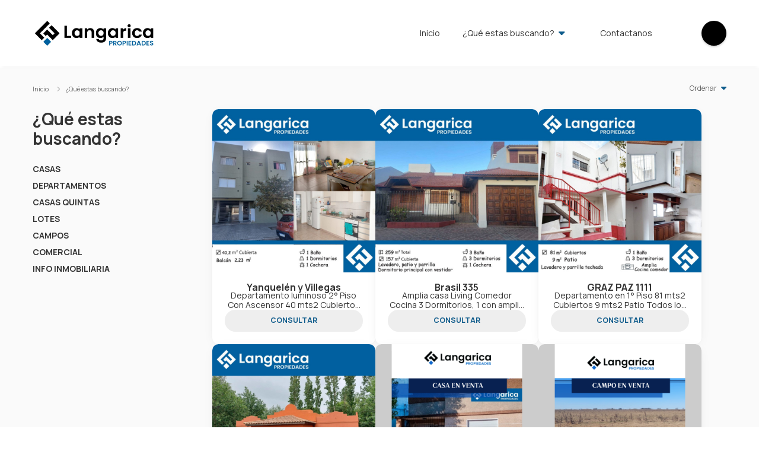

--- FILE ---
content_type: text/html; charset=UTF-8
request_url: https://langaricapropiedades.ar/catalogue/casas/padre-ghio-1002-junin-15351
body_size: 6849
content:
<!DOCTYPE html>
<html lang="es" dir="ltr">

<head>
    <meta charset="utf-8">
    <title>Langarica Propiedades</title>
    <meta name="description" content="">

    
    
    <link rel="shortcut icon" href="https://langaricapropiedades.ar/upload/2021/07/langarica/favicons/favicon-langarica-23115248.png">
    <link rel="apple-touch-icon" href="https://langaricapropiedades.ar/upload/2021/07/langarica/favicons/favicon-langarica-23115248.png">
    <link rel="icon" sizes="192x192" href="https://langaricapropiedades.ar/upload/2021/07/langarica/favicons/favicon-langarica-23115248.png">
    <meta name="viewport" content="width=device-width, initial-scale=1">

    <link href="https://langaricapropiedades.ar/assets/vendor/flexslider2/flexslider.css" rel="stylesheet" type="text/css">
    <link href="https://langaricapropiedades.ar/assets/templates/inmobiliarias/css/common.css?v=260115041906" rel="stylesheet" type="text/css" />
            <meta name="theme-color" content="#0e5b8b">
    
    <meta property="og:site_name" content="langarica" />
<meta property="og:type" content="article" />
<meta property="og:title" content="Langarica Propiedades" />
<meta property="og:description" content="" />
<meta property="og:url" content="https://langaricapropiedades.ar/catalogue/casas/padre-ghio-1002-junin-15351" />

    
    <style>
        :focus {
            box-shadow: 0 0 2px 0 #0e5b8b;
        }
        :root {
            --col-pri: #0e5b8b;
            --col-brand: #0e5b8b;
            --col-bg: #ffffff;
            --col-pri-contrast: #fff;
            --col-brand-contrast: #fff;
                            --col-bg-contrast: #000;
                    }
        .bt,
        .search button {
            background-color: #0e5b8b;
        }
        .bt:hover {
            background: #0e5b8b radial-gradient(circle, transparent 1%, #0e5b8b 1%) center/15000%;
        }
        .bt:active {
            background-color: #0e5b8b;
        }
        .bt.btB,
        .dd > a:after,
        .price,
        .main__profile p.dest,
        .footer p.colophon i {
            color: #0e5b8b;
        }
        .loading:after,
        .menu li.dd .productMenu .page > ul > li ul {
            border-color: #0e5b8b;
        }
        .productItem:hover h4 a,
        .productInfo p a,
        .footer p.colophon a {
            text-decoration-color: #0e5b8b;
        }

        body,
        body:before,
        body:after,
        .header,
        .menu li.dd .productMenu .page > ul > li ul:before,
        body .menu li.dd .productMenu {
            background: #ffffff;
        }
        @media (max-width: 959px) {
            body .search input:focus,
            body .search input:not(:placeholder-shown) {
                border-bottom-color: #eee;
                box-shadow: 0 0 0 1rem #ffffff;
            }
            body .menu,
            body .search input,
            body .search button {
                background: #ffffff;
            }
        }

        
        div.phpdebugbar {
            bottom: -5000px !important;
        }

        
    </style>

</head>

<body id="home">


<!--[if IE]>
<p class="browserupgrade">Por favor <strong>actualizá</strong> tu navegador haciendo click <a href="https://browsehappy.com/">acá</a>.</p>
<![endif]-->
<a class="visuallyhidden" href="#main" tabindex="0">Ir al contenido</a>

<header class="header">
    <div class="page">
        <h1 class="brand">
            <a href="https://langaricapropiedades.ar">
                                    <img src="https://langaricapropiedades.ar/upload/2021/07/langarica/logos/logo-langarica-23115248.png" alt="Langarica Propiedades">
                            </a>
        </h1>
        <button aria-label="menu" class="bt_menu"><i class="fas fa-bars"></i><span>Desplegar menú</span></button>
                    <form class="search" action="https://langaricapropiedades.ar/catalogue/search">
    <input type="text" placeholder="Buscar" name="q" value="">
    <button class="bt btI dosearch" type="submit"><i class="fas fa-search"></i><span>Buscar</span></button>
</form>                <nav class="menu" role="navigation" aria-label="Menu principal">
            <ul>
                <li><a href="https://langaricapropiedades.ar">Inicio</a></li>
                                                    <li class="dd">
    <a href="https://langaricapropiedades.ar/catalogue">¿Qué estas buscando?</a>
    <div class="productMenu ddChild">
        <div class="page">
            <ul>
                                    <li>
                        <a href="https://langaricapropiedades.ar/catalogue/casas">CASAS</a>
                                            </li>
                                    <li>
                        <a href="https://langaricapropiedades.ar/catalogue/departamentos">DEPARTAMENTOS</a>
                                            </li>
                                    <li>
                        <a href="https://langaricapropiedades.ar/catalogue/casas-quintas">CASAS QUINTAS</a>
                                            </li>
                                    <li>
                        <a href="https://langaricapropiedades.ar/catalogue/lotes">LOTES</a>
                                            </li>
                                    <li>
                        <a href="https://langaricapropiedades.ar/catalogue/campos">CAMPOS</a>
                                            </li>
                                    <li>
                        <a href="https://langaricapropiedades.ar/catalogue/comercial">COMERCIAL</a>
                                            </li>
                                    <li>
                        <a href="https://langaricapropiedades.ar/catalogue/info-inmobiliaria">INFO INMOBILIARIA</a>
                                            </li>
                                <li class="mobile">
                    <a href="https://langaricapropiedades.ar/catalogue">Ver todo</a>
                </li>
            </ul>
        </div>
    </div>
</li>                                                    <li><a href="https://langaricapropiedades.ar/contact" target="_blank"><i class="fab fa-whatsapp"></i> Contactanos</a></li>
                                                                    <li class="social"><a href="https://www.instagram.com/langaricapropiedades/" target="_blank"><i class="fab fa-instagram"></i><span> Instagram</span></a></li>
                                            </ul>
        </nav>
            </div>
</header>

    <nav aria-label="Breadcrumb" class="breadcrumbs">
        <div class="page">
            <ol>
                <li><a href="https://langaricapropiedades.ar">Inicio</a></li>
                <li><a href="https://langaricapropiedades.ar/catalogue">¿Qué estas buscando?</a></li>
                                                            </ol>
        </div>
    </nav>

    <main class="main main__cats" role="main">

        <div class="page">
            <div class="row">
                <aside class="productMenu col col3">
                                            <h3>¿Qué estas buscando?</h3>
                                                            <ul>
                                                    <li>
                                <a href="https://langaricapropiedades.ar/catalogue/casas">CASAS</a>
                            </li>
                                                    <li>
                                <a href="https://langaricapropiedades.ar/catalogue/departamentos">DEPARTAMENTOS</a>
                            </li>
                                                    <li>
                                <a href="https://langaricapropiedades.ar/catalogue/casas-quintas">CASAS QUINTAS</a>
                            </li>
                                                    <li>
                                <a href="https://langaricapropiedades.ar/catalogue/lotes">LOTES</a>
                            </li>
                                                    <li>
                                <a href="https://langaricapropiedades.ar/catalogue/campos">CAMPOS</a>
                            </li>
                                                    <li>
                                <a href="https://langaricapropiedades.ar/catalogue/comercial">COMERCIAL</a>
                            </li>
                                                    <li>
                                <a href="https://langaricapropiedades.ar/catalogue/info-inmobiliaria">INFO INMOBILIARIA</a>
                            </li>
                                            </ul>
                                            <ul>
                                                                                                                                                                                                                            </ul>
                                    </aside>

                <div class="mainContent col col9">

                    <div class="listOrder dd">
                        <a href="#">Ordenar</a>
                        <ul class="ddChild">
                            <li><a href="https://langaricapropiedades.ar/catalogue?sort=name_az">Por nombre A-Z</a></li>
                            <li><a href="https://langaricapropiedades.ar/catalogue?sort=name_za">Por nombre Z-A</a></li>
                            <li><a href="https://langaricapropiedades.ar/catalogue?sort=price_down">Mayor precio</a></li>
                            <li><a href="https://langaricapropiedades.ar/catalogue?sort=price_up">Menor precio</a></li>
                        </ul>
                    </div>

                    <div class="productList row">
                                                <div class="col">
                            <div class="productItem product">
    <picture>
        <a href="https://langaricapropiedades.ar/catalogue/departamentos/yanquelen-y-villegas-14583">
                        <img src="https://langaricapropiedades.ar/images/cache/tpt700x700/2023/03/langarica/entities/portada-copia-30114701.jpg" loading="lazy">
                                </a>
    </picture>
    <h4><a href="https://langaricapropiedades.ar/catalogue/departamentos/yanquelen-y-villegas-14583">Yanquelén y Villegas</a></h4>
         
        <p><a href="https://langaricapropiedades.ar/catalogue/departamentos/yanquelen-y-villegas-14583">Departamento luminoso
2° Piso
Con Ascensor
40 mts2  Cubiertos
Cochera

Amplia Cocina-comedor con balcón
Habitación
Baño
Cochera</a></p>
            <a href="https://langaricapropiedades.ar/catalogue/departamentos/yanquelen-y-villegas-14583" class="bt btB">Consultar</a>
</div>
                        </div>
                                                <div class="col">
                            <div class="productItem product">
    <picture>
        <a href="https://langaricapropiedades.ar/catalogue/casas/brasil-335-14661">
                        <img src="https://langaricapropiedades.ar/images/cache/tpt700x700/2023/04/langarica/entities/portada-brasil-335-18090814.jpg" loading="lazy">
                                </a>
    </picture>
    <h4><a href="https://langaricapropiedades.ar/catalogue/casas/brasil-335-14661">Brasil 335</a></h4>
         
        <p><a href="https://langaricapropiedades.ar/catalogue/casas/brasil-335-14661">Amplia casa 
Living
Comedor 
Cocina
3 Dormitorios, 1 con amplio vestidor.
3 baños
1 Cochera 
1 Patio delantero con entrada para auto.
Lavadero
Patio con parrilla.
Aire acondicionado y Calefacción central</a></p>
            <a href="https://langaricapropiedades.ar/catalogue/casas/brasil-335-14661" class="bt btB">Consultar</a>
</div>
                        </div>
                                                <div class="col">
                            <div class="productItem product">
    <picture>
        <a href="https://langaricapropiedades.ar/catalogue/casas/graz-paz-1111-14769">
                        <img src="https://langaricapropiedades.ar/images/cache/tpt700x700/2023/05/langarica/entities/portada2-08114109.jpg" loading="lazy">
                                </a>
    </picture>
    <h4><a href="https://langaricapropiedades.ar/catalogue/casas/graz-paz-1111-14769">GRAZ PAZ 1111</a></h4>
         
        <p><a href="https://langaricapropiedades.ar/catalogue/casas/graz-paz-1111-14769">Departamento en 1° Piso
81 mts2 Cubiertos
9 mts2 Patio
Todos los servicios

Amplia Cocina-comedor
3 dormitorios
1 Estar
1 Baño
Lavadero
Parrilla techada</a></p>
            <a href="https://langaricapropiedades.ar/catalogue/casas/graz-paz-1111-14769" class="bt btB">Consultar</a>
</div>
                        </div>
                                                <div class="col">
                            <div class="productItem product">
    <picture>
        <a href="https://langaricapropiedades.ar/catalogue/casas-quintas/quinta-cerrito-colorado-16054">
                        <img src="https://langaricapropiedades.ar/images/cache/tpt700x700/2023/12/langarica/entities/plantilla-portada-cerrito-07103104.jpg" loading="lazy">
                                </a>
    </picture>
    <h4><a href="https://langaricapropiedades.ar/catalogue/casas-quintas/quinta-cerrito-colorado-16054">Quinta Cerrito Colorado</a></h4>
         
        <p><a href="https://langaricapropiedades.ar/catalogue/casas-quintas/quinta-cerrito-colorado-16054">Casa Quinta Cerrito Colorado
Superficie   2300 mts2
100 mts2 Cubiertos
3 Dormitorios
Cocina
Comedor
Living
Baño completo con calefactor
Lavadero
Galería con parrilla
Amplio parque
Pileta 6x4 mts.</a></p>
            <a href="https://langaricapropiedades.ar/catalogue/casas-quintas/quinta-cerrito-colorado-16054" class="bt btB">Consultar</a>
</div>
                        </div>
                                                <div class="col">
                            <div class="productItem product">
    <picture>
        <a href="https://langaricapropiedades.ar/catalogue/casas/garibaldi-194-junin-bs-as-16880">
                        <img src="https://langaricapropiedades.ar/images/cache/tpt700x700/2025/10/langarica/entities/copia-de-post-de-instagram-bienes-raices-minimalista-azul-14095750.png" loading="lazy">
                                </a>
    </picture>
    <h4><a href="https://langaricapropiedades.ar/catalogue/casas/garibaldi-194-junin-bs-as-16880">Garibaldi 194, Junín Bs. As.</a></h4>
         
        <p><a href="https://langaricapropiedades.ar/catalogue/casas/garibaldi-194-junin-bs-as-16880">Casa sobre calle Garibaldi casi Aparicio.
Living
Cocina-Comedor
2 Dormitorios
Escritorio
1 Baño
Lavadero
Depósito
Garage para 2 autos + 1.</a></p>
            <a href="https://langaricapropiedades.ar/catalogue/casas/garibaldi-194-junin-bs-as-16880" class="bt btB">Consultar</a>
</div>
                        </div>
                                                <div class="col">
                            <div class="productItem product">
    <picture>
        <a href="https://langaricapropiedades.ar/catalogue/campos/75-has-ganaderas-en-rafael-obligado-rojas-bsas-17713">
                        <img src="https://langaricapropiedades.ar/images/cache/tpt700x700/2025/10/langarica/entities/75-hec-rafael-14100428.png" loading="lazy">
                                </a>
    </picture>
    <h4><a href="https://langaricapropiedades.ar/catalogue/campos/75-has-ganaderas-en-rafael-obligado-rojas-bsas-17713">75 Has Ganaderas en Rafael Obligado (Rojas Bs.As.)</a></h4>
         
        <p><a href="https://langaricapropiedades.ar/catalogue/campos/75-has-ganaderas-en-rafael-obligado-rojas-bsas-17713">Hermoso Campo Ganadero a 2000 metros del pueblo. Posee molino, tanque australiano, corral y manga cepo. Alambrados en buenas condiciones. En la parte de atrás da al arroyo Saladillo de la Vuelta.</a></p>
            <a href="https://langaricapropiedades.ar/catalogue/campos/75-has-ganaderas-en-rafael-obligado-rojas-bsas-17713" class="bt btB">Consultar</a>
</div>
                        </div>
                                                <div class="col">
                            <div class="productItem product">
    <picture>
        <a href="https://langaricapropiedades.ar/catalogue/campos/73-has-agricolas-en-l-n-alem-17881">
                        <img src="https://langaricapropiedades.ar/images/cache/tpt700x700/2025/10/langarica/entities/73-hec-alem-14100528.png" loading="lazy">
                                </a>
    </picture>
    <h4><a href="https://langaricapropiedades.ar/catalogue/campos/73-has-agricolas-en-l-n-alem-17881">73 HAS Agrícolas en L. N. Alem</a></h4>
         
        <p><a href="https://langaricapropiedades.ar/catalogue/campos/73-has-agricolas-en-l-n-alem-17881">Campo agrícola de 73 Hectáreas. Zona entre Alem y Triunvirato. A 9 Km de ruta nac. 7 y provincial 50. Como mejoras presenta alambrado perimetral, un molino y tanque australiano.</a></p>
            <a href="https://langaricapropiedades.ar/catalogue/campos/73-has-agricolas-en-l-n-alem-17881" class="bt btB">Consultar</a>
</div>
                        </div>
                                                <div class="col">
                            <div class="productItem product">
    <picture>
        <a href="https://langaricapropiedades.ar/catalogue/casas/larrory-18119">
                        <img src="https://langaricapropiedades.ar/images/cache/tpt700x700/2024/09/langarica/entities/portada-09101551.jpg" loading="lazy">
                                </a>
    </picture>
    <h4><a href="https://langaricapropiedades.ar/catalogue/casas/larrory-18119">LARRORY</a></h4>
         
        <p><a href="https://langaricapropiedades.ar/catalogue/casas/larrory-18119">Casa ubicada en calle Larrory al 1400
Cuenta con
2 dormitorios
1 baño
Garage 
Galeria c/parrila
Lavadero</a></p>
            <a href="https://langaricapropiedades.ar/catalogue/casas/larrory-18119" class="bt btB">Consultar</a>
</div>
                        </div>
                                                <div class="col">
                            <div class="productItem product">
    <picture>
        <a href="https://langaricapropiedades.ar/catalogue/casas/arias-127-19393">
                        <img src="https://langaricapropiedades.ar/images/cache/tpt700x700/2025/02/langarica/entities/10-03092119.jpeg" loading="lazy">
                                </a>
    </picture>
    <h4><a href="https://langaricapropiedades.ar/catalogue/casas/arias-127-19393">Arias 127</a></h4>
         
        <p><a href="https://langaricapropiedades.ar/catalogue/casas/arias-127-19393">60 mts2 aprox.
2 dormitorios 
Living-comedor
Cocina
Patio cubierto con techo corredizo.
Patio descubierto con acceso a terraza propia</a></p>
            <a href="https://langaricapropiedades.ar/catalogue/casas/arias-127-19393" class="bt btB">Consultar</a>
</div>
                        </div>
                                                <div class="col">
                            <div class="productItem product">
    <picture>
        <a href="https://langaricapropiedades.ar/catalogue/casas/espana-82-entre-saenz-pena-y-gral-paz-19672">
                        <img src="https://langaricapropiedades.ar/images/cache/tpt700x700/2025/03/langarica/entities/portada-copia-27202759.jpg" loading="lazy">
                                </a>
    </picture>
    <h4><a href="https://langaricapropiedades.ar/catalogue/casas/espana-82-entre-saenz-pena-y-gral-paz-19672">España 82 (Entre Saenz Peña y Gral. Paz)</a></h4>
         
        <p><a href="https://langaricapropiedades.ar/catalogue/casas/espana-82-entre-saenz-pena-y-gral-paz-19672">Hermoso chalet de dos plantas. En lote de 9 x 43,3 m.
PB: Jardín al frente. Porch recibidor. Living, comedor y cocina. Baño completo. Habitación. Lavadero con baño. Garaje techado pasante.
PA: Habitación principal en suite con balcón galería. Habitación y baño completo. Ambas con balcón al patio.
Todas las habitaciones con placares embutidos y pisos de parquet de pinotea.
Amplio patio con jardín y piscina de 8 x 3 m.
Quincho con parrilla, mesada, bacha y cuarto de guardado.</a></p>
            <a href="https://langaricapropiedades.ar/catalogue/casas/espana-82-entre-saenz-pena-y-gral-paz-19672" class="bt btB">Consultar</a>
</div>
                        </div>
                                                <div class="col">
                            <div class="productItem product">
    <picture>
        <a href="https://langaricapropiedades.ar/catalogue/departamentos/quartz-canavesio-129-4to-piso-b-junin-bs-as-19740">
                        <img src="https://langaricapropiedades.ar/images/cache/tpt700x700/2025/09/langarica/entities/quartz-de-canavesio-22095615.png" loading="lazy">
                                </a>
    </picture>
    <h4><a href="https://langaricapropiedades.ar/catalogue/departamentos/quartz-canavesio-129-4to-piso-b-junin-bs-as-19740">Quartz Canavesio 129 4to piso B, Junin Bs. As.</a></h4>
                        <ul class="productItemAttrs">
                                                                                            </ul>
            <a href="https://langaricapropiedades.ar/catalogue/departamentos/quartz-canavesio-129-4to-piso-b-junin-bs-as-19740" class="bt btB">Consultar</a>
</div>
                        </div>
                                                <div class="col">
                            <div class="productItem product">
    <picture>
        <a href="https://langaricapropiedades.ar/catalogue/casas/doctor-calp-22-junin-bs-as-21384">
                        <img src="https://langaricapropiedades.ar/images/cache/tpt700x700/2025/10/langarica/entities/copia-de-copia-de-post-de-instagram-bienes-raices-minimalista-azul-14095649.png" loading="lazy">
                                </a>
    </picture>
    <h4><a href="https://langaricapropiedades.ar/catalogue/casas/doctor-calp-22-junin-bs-as-21384">Doctor Calp 22, Junin Bs. As.</a></h4>
         
        <p><a href="https://langaricapropiedades.ar/catalogue/casas/doctor-calp-22-junin-bs-as-21384">¡Propiedad ideal para vivir y generar renta! 🏡💼

Casa principal con excelente distribución:
✔️ 🛏️ 3 habitaciones amplias
✔️ 🍽️ Cocina
✔️    Comedor 
✔️ 🛋️ Living cómodo y luminoso
✔️ 🧺 Lavadero independiente
✔️ 🌿 Patio con espacio verde
✔️ 🔥 Parrilla para disfrutar en familia

Además, cuenta con 3 departamentos independientes, cada uno con:
✅ 🍳 Cocina-comedor
✅ 🛏️ 1 habitación
✅ 🚿 Baño completo
✅ 🌱 Minipatio privado

¡No te pierdas esta oportunidad única! 📩
Consultá hoy y recibí más info 📲 
2364723745</a></p>
            <a href="https://langaricapropiedades.ar/catalogue/casas/doctor-calp-22-junin-bs-as-21384" class="bt btB">Consultar</a>
</div>
                        </div>
                                                <div class="col">
                            <div class="productItem product">
    <picture>
        <a href="https://langaricapropiedades.ar/catalogue/departamentos/posadas-62-junin-bs-as-21549">
                        <img src="https://langaricapropiedades.ar/images/cache/tpt700x700/2025/10/langarica/entities/depto-migorance-14095315.png" loading="lazy">
                                </a>
    </picture>
    <h4><a href="https://langaricapropiedades.ar/catalogue/departamentos/posadas-62-junin-bs-as-21549">Posadas 62 Junin Bs As</a></h4>
         
        <p><a href="https://langaricapropiedades.ar/catalogue/departamentos/posadas-62-junin-bs-as-21549">🏠 Departamento en venta
🍳 Cocina
🍽️ Comedor
🛋️ Living
🛏️ 2 Habitaciones

💬 ¡Consultanos para más info!
📲 Langarica Propiedades</a></p>
            <a href="https://langaricapropiedades.ar/catalogue/departamentos/posadas-62-junin-bs-as-21549" class="bt btB">Consultar</a>
</div>
                        </div>
                                                <div class="col">
                            <div class="productItem product">
    <picture>
        <a href="https://langaricapropiedades.ar/catalogue/casas/b-mitre-374-junin-bs-a-21550">
                        <img src="https://langaricapropiedades.ar/images/cache/tpt700x700/2025/10/langarica/entities/casa-lombardi-14095356.png" loading="lazy">
                                </a>
    </picture>
    <h4><a href="https://langaricapropiedades.ar/catalogue/casas/b-mitre-374-junin-bs-a-21550">B. Mitre 374 Junin Bs A</a></h4>
         
        <p><a href="https://langaricapropiedades.ar/catalogue/casas/b-mitre-374-junin-bs-a-21550">🏡 Casa
🛁 3 Baños
🛏️ 3 Habitaciones
🍳 Cocina
🍽️ Comedor
🚗 Cochera

💬 ¡Consultanos para más info!
📲 Langarica Propiedades</a></p>
            <a href="https://langaricapropiedades.ar/catalogue/casas/b-mitre-374-junin-bs-a-21550" class="bt btB">Consultar</a>
</div>
                        </div>
                                                <div class="col">
                            <div class="productItem product">
    <picture>
        <a href="https://langaricapropiedades.ar/catalogue/casas/vte-lopez-y-planes-234-junin-bs-as-21582">
                        <img src="https://langaricapropiedades.ar/images/cache/tpt700x700/2025/10/langarica/entities/post-de-instagram-bienes-raices-minimalista-azul-14095430.png" loading="lazy">
                                </a>
    </picture>
    <h4><a href="https://langaricapropiedades.ar/catalogue/casas/vte-lopez-y-planes-234-junin-bs-as-21582">Vte. López y Planes 234, Junin Bs. As.</a></h4>
         
        <p><a href="https://langaricapropiedades.ar/catalogue/casas/vte-lopez-y-planes-234-junin-bs-as-21582">🏡✨ EN VENTA – Vte. López y Planes 234

Casa de 4 ambientes en excelente ubicación, ideal para quienes buscan comodidad y amplitud.

🔑 Características principales:

🛏️ 3 dormitorios luminosos

🚿 3 baños completos

🍴 Cocina amplia y funcional

🛋️ Living-comedor integrado

🌿 Patio con espacio verde

🍖 Quincho con parrilla y baño

📐 Medidas del terreno: 8,66 x 43,30 mts

Una propiedad con gran potencial, perfecta para disfrutar en familia y con amigos. 💫</a></p>
            <a href="https://langaricapropiedades.ar/catalogue/casas/vte-lopez-y-planes-234-junin-bs-as-21582" class="bt btB">Consultar</a>
</div>
                        </div>
                                                <div class="col">
                            <div class="productItem product">
    <picture>
        <a href="https://langaricapropiedades.ar/catalogue/casas/san-luis-125-junin-bs-as-21735">
                        <img src="https://langaricapropiedades.ar/images/cache/tpt700x700/2025/10/langarica/entities/san-luis-14100157.png" loading="lazy">
                                </a>
    </picture>
    <h4><a href="https://langaricapropiedades.ar/catalogue/casas/san-luis-125-junin-bs-as-21735">San Luis 125, Junin Bs. As.</a></h4>
         
        <p><a href="https://langaricapropiedades.ar/catalogue/casas/san-luis-125-junin-bs-as-21735">🏡 ¡Tu próximo hogar te espera!

🛏️ 3 habitaciones cómodas
🚿 1 baño completo
🍽️ Cocina y comedor integrados
🌳 Amplio patio ideal para disfrutar en familia y con amigos 🔥

💬 ¡Consultanos para más info!
📲 Langarica Propiedades

🔑 ¡No dejes pasar esta oportunidad!</a></p>
            <a href="https://langaricapropiedades.ar/catalogue/casas/san-luis-125-junin-bs-as-21735" class="bt btB">Consultar</a>
</div>
                        </div>
                                                <div class="col">
                            <div class="productItem product">
    <picture>
        <a href="https://langaricapropiedades.ar/catalogue/campos/75-has-lincoln-21736">
                        <img src="https://langaricapropiedades.ar/images/cache/tpt700x700/2025/10/langarica/entities/75-has-lincoln-14100440.png" loading="lazy">
                                </a>
    </picture>
    <h4><a href="https://langaricapropiedades.ar/catalogue/campos/75-has-lincoln-21736">75 HAS LINCOLN</a></h4>
         
        <p><a href="https://langaricapropiedades.ar/catalogue/campos/75-has-lincoln-21736">Hermoso campo agrícola de 75 HAS, Ubicado en Lincoln Buenos Aires, con alambrado perimetral</a></p>
            <a href="https://langaricapropiedades.ar/catalogue/campos/75-has-lincoln-21736" class="bt btB">Consultar</a>
</div>
                        </div>
                                                <div class="col">
                            <div class="productItem product">
    <picture>
        <a href="https://langaricapropiedades.ar/catalogue/lotes/lote-en-venta-21737">
                        <img src="https://langaricapropiedades.ar/images/cache/tpt700x700/2025/09/langarica/entities/copia-de-75-has-lincoln-20102922.png" loading="lazy">
                                </a>
    </picture>
    <h4><a href="https://langaricapropiedades.ar/catalogue/lotes/lote-en-venta-21737">Lote en venta</a></h4>
         
        <p><a href="https://langaricapropiedades.ar/catalogue/lotes/lote-en-venta-21737">📍 Lote en Venta

📐 Medidas: 45 x 27,5 mts (1.237,5 m² totales)
🏡 Ideal para construir la casa de tus sueños
💼 Excelente opción para inversión o emprendimiento
🌳 Amplio espacio y gran versatilidad

✨ ¡No te pierdas esta oportunidad única!

📩 Consultanos para más información
📲 Langarica Propiedades</a></p>
            <a href="https://langaricapropiedades.ar/catalogue/lotes/lote-en-venta-21737" class="bt btB">Consultar</a>
</div>
                        </div>
                                                <div class="col">
                            <div class="productItem product">
    <picture>
        <a href="https://langaricapropiedades.ar/catalogue/campos/100-has-junin-buenos-aires-21741">
                        <img src="https://langaricapropiedades.ar/images/cache/tpt700x700/2025/10/langarica/entities/100-hec-junin-14100454.png" loading="lazy">
                                </a>
    </picture>
    <h4><a href="https://langaricapropiedades.ar/catalogue/campos/100-has-junin-buenos-aires-21741">100 HAS JUNIN BUENOS AIRES</a></h4>
         
        <p><a href="https://langaricapropiedades.ar/catalogue/campos/100-has-junin-buenos-aires-21741">🌾 Campo Agrícola en Venta – 100 Has. 🌾

📍 Ubicación estratégica
🛡️ Alambrado perimetral en excelente estado
🚜 Zona ideal para producción agrícola
🛣️ Accesos cómodos y prácticos

💡 Oportunidad única para inversión o explotación agropecuaria.

📲 ¡Consultanos para más info!

#CampoEnVenta #InversiónAgro #OportunidadProductiva #AgroNegocios #Campo</a></p>
            <a href="https://langaricapropiedades.ar/catalogue/campos/100-has-junin-buenos-aires-21741" class="bt btB">Consultar</a>
</div>
                        </div>
                                                <div class="col">
                            <div class="productItem product">
    <picture>
        <a href="https://langaricapropiedades.ar/catalogue/casas/alem-571-junin-bs-as-21898">
                        <img src="https://langaricapropiedades.ar/images/cache/tpt700x700/2025/10/langarica/entities/casa-victor-04120426.png" loading="lazy">
                                </a>
    </picture>
    <h4><a href="https://langaricapropiedades.ar/catalogue/casas/alem-571-junin-bs-as-21898">Alem 571, Junin Bs. As.</a></h4>
         
        <p><a href="https://langaricapropiedades.ar/catalogue/casas/alem-571-junin-bs-as-21898">🏡 Casa en Venta

✨ Hermosa propiedad con excelente distribución:
🛏️ 3 habitaciones
🛁 2 baños
🛋️ Amplio living comedor
🌿 Patio pequeño ideal para disfrutar al aire libre
🚗 Garage cómodo

📍 ¡Una oportunidad ideal para quienes buscan confort y funcionalidad en un mismo lugar!
📲 Consultanos para más información

#CasaEnVenta #Oportunidad #LangaricaPropiedades #Inmobiliaria #HogarIdeal #TuNuevoHogar #VentaDeCasas #Propiedades #InversionInmobiliaria #CasaPropia #TuLugarEnElMundo #Vivienda #Confort #CalidadDeVida #Junin #BuenosAires</a></p>
            <a href="https://langaricapropiedades.ar/catalogue/casas/alem-571-junin-bs-as-21898" class="bt btB">Consultar</a>
</div>
                        </div>
                                            </div>

                    <nav>
        <ul class="pagination">
            
                            <li class="disabled" aria-disabled="true" aria-label="&laquo; Anterior">
                    <span aria-hidden="true">&lsaquo;</span>
                </li>
            
            
                            
                
                
                                                                                        <li class="active" aria-current="page"><span>1</span></li>
                                                                                                <li><a href="https://langaricapropiedades.ar/catalogue/casas/padre-ghio-1002-junin-15351?page=2">2</a></li>
                                                                                                <li><a href="https://langaricapropiedades.ar/catalogue/casas/padre-ghio-1002-junin-15351?page=3">3</a></li>
                                                                        
            
                            <li>
                    <a href="https://langaricapropiedades.ar/catalogue/casas/padre-ghio-1002-junin-15351?page=2" rel="next" aria-label="Siguiente &raquo;">&rsaquo;</a>
                </li>
                    </ul>
    </nav>


                </div>

            </div>
        </div>

        
    </main>


<footer class="footer">
    <div class="page">
        <div class="row">
            <div class="col col2">
                <div class="brand">
                    <a href="https://langaricapropiedades.ar">
                                                    <img src="https://langaricapropiedades.ar/upload/2021/07/langarica/logos/logo-langarica-23115248.png" alt="Langarica Propiedades">
                                            </a>
                </div>
            </div>
            <div class="col col4">
                <p><a href="https://langaricapropiedades.ar">Inicio</a></p>
                                                <p><a href="https://langaricapropiedades.ar/contact" target="_blank"><i class="fab fa-whatsapp"></i> Contactanos</a></p>
                                                    <p class="i_place">Brasil 340 - Junín - Pcia. de Bs. As.</p>
                                                    <p class="i_tel">+54 9 2364 723745</p>
                                                    <p class="i_mail"><a href="/cdn-cgi/l/email-protection#8ee2efe0e9effce7edeffefce1fee7ebeaefeaebfdcee9e3efe7e2a0ede1e3"><span class="__cf_email__" data-cfemail="81ede0efe6e0f3e8e2e0f1f3eef1e8e4e5e0e5e4f2c1e6ece0e8edafe2eeec">[email&#160;protected]</span></a></p>
                                <p><a href="https://langaricapropiedades.ar/privacy-policy">Política de privacidad</a></p>
            </div>
            <div class="col col4">
                <h6><a href="https://langaricapropiedades.ar/catalogue">¿Qué estas buscando?</a></h6>
                <ul class="">
                                        <li><a href="https://langaricapropiedades.ar/catalogue/casas">CASAS</a></li>
                                        <li><a href="https://langaricapropiedades.ar/catalogue/departamentos">DEPARTAMENTOS</a></li>
                                        <li><a href="https://langaricapropiedades.ar/catalogue/casas-quintas">CASAS QUINTAS</a></li>
                                        <li><a href="https://langaricapropiedades.ar/catalogue/lotes">LOTES</a></li>
                                        <li><a href="https://langaricapropiedades.ar/catalogue/campos">CAMPOS</a></li>
                                        <li><a href="https://langaricapropiedades.ar/catalogue/comercial">COMERCIAL</a></li>
                                        <li><a href="https://langaricapropiedades.ar/catalogue/info-inmobiliaria">INFO INMOBILIARIA</a></li>
                                    </ul>
            </div>
            <div class="col col2">
                <ul class="social">
                                                                <li><a href="https://www.instagram.com/langaricapropiedades/" target="_blank"><i class="fab fa-instagram"></i><span>Instagram</span></a></li>
                                                                                    <li><a href="https://langaricapropiedades.ar/contact" target="_blank"><i class="fab fa-whatsapp"></i> <span>Whatsapp</span></a></li>
                                    </ul>
                            </div>
        </div>
        <p class="colophon">
            &copy; 2026 Todos los derechos reservados / Hecho con <a href="https://tiendasi.ar" target="_blank">Tiendasí</a> <i class="fas fa-smile-wink"></i>.
        </p>
    </div>
</footer>

<a href="#" id="bt_top" class="bt btI"><i class="fas fa-chevron-up"></i><span>Subir</span></a>

<div id="modalWrapper" class="overlay"></div>
<div id="dialogWrapper" class="overlay"></div>
<div id="alertWrapper" class="overlay"></div>
<div id="toast"></div>
<div id="loading"></div>

<link rel="stylesheet" href="https://cdnjs.cloudflare.com/ajax/libs/font-awesome/7.0.0/css/all.min.css">

<script data-cfasync="false" src="/cdn-cgi/scripts/5c5dd728/cloudflare-static/email-decode.min.js"></script><script type="text/javascript" src="https://langaricapropiedades.ar/assets/vendor/jquery/jquery.min.js"></script>
<script type="text/javascript" src="https://langaricapropiedades.ar/assets/vendor/flexslider2/jquery.flexslider-min.js"></script>
<script type="text/javascript" src="https://langaricapropiedades.ar/assets/templates/inmobiliarias/js/functions.js?v=260115041906"></script>


<script defer src="https://static.cloudflareinsights.com/beacon.min.js/vcd15cbe7772f49c399c6a5babf22c1241717689176015" integrity="sha512-ZpsOmlRQV6y907TI0dKBHq9Md29nnaEIPlkf84rnaERnq6zvWvPUqr2ft8M1aS28oN72PdrCzSjY4U6VaAw1EQ==" data-cf-beacon='{"version":"2024.11.0","token":"b2a64811aff843d98bf209dfaf7e2664","r":1,"server_timing":{"name":{"cfCacheStatus":true,"cfEdge":true,"cfExtPri":true,"cfL4":true,"cfOrigin":true,"cfSpeedBrain":true},"location_startswith":null}}' crossorigin="anonymous"></script>
</body>

</html>


--- FILE ---
content_type: text/css
request_url: https://langaricapropiedades.ar/assets/templates/inmobiliarias/css/common.css?v=260115041906
body_size: 8829
content:
/* v10 6/1/20 */

@charset "utf-8";

@import url('https://fonts.googleapis.com/css2?family=Manrope:wght@400;700&display=swap');

html, body, div, span, applet, object, iframe,
h1, h2, h3, h4, h5, h6, p, blockquote, pre,
a, abbr, acronym, address, big, cite, code,
del, dfn, em, font, img, ins, kbd, q, s, samp,
small, strike, strong, sub, sup, tt, var,
dl, dt, dd, ol, ul, li,		
fieldset, form, label, legend,
table, caption, tbody, tfoot, thead, tr, th, td,
input, textarea, select, button,
header, section, article, footer, aside, figure, figcaption {
	margin: 0;
	padding: 0;
	border: 0;
	outline: 0;
	font-weight: inherit;
	font-style: inherit;
	font-size: 100%;
	font-family: inherit;
	text-decoration:none;
	color:inherit;
	background-color:transparent;
	}
strong {
	font-weight: bold;
	}
:focus {
	outline:0;
	}
body{
	line-height: 1;
	}
ol, ul {
	list-style: none;
	}
table {
	border-collapse: separate;
	border-spacing: 0;
	}
caption, th, td {
	text-align: left;
	font-weight: normal;
	}
blockquote:before, blockquote:after, q:before, q:after {
	content: "";
	}
blockquote, q {
	quotes: "" "";
	}
del {
	text-decoration: none;
}
html {
	font-size: 62.5%;
	font-size: 100%;
    height: 100%;
    overflow: hidden;
}
@media (min-width: 960px) {	
	html {
		font-size: 87.5%;
	}
}

body {
	font-family: "Manrope", Helvetica, Arial, sans-serif;
	font-weight: 400;
	font-size:100%;
	line-height:1;
	color:#333;
	height:100%;
	background: #fff;
	overflow-x:hidden;
	overflow-y:scroll;
}
:focus {
	box-shadow: 0 0 2px 0 #000;
}

@media (min-width: 960px) {
	::-webkit-scrollbar {
	  width: 12px;
	}
	::-webkit-scrollbar-track {
	  background: #00000030;
	}
	::-webkit-scrollbar-thumb {
	  background: #00000040; 
	  border-radius: 2px;
	  box-shadow:inset 0 0 0 1px #00000010;
	}
	::-webkit-scrollbar-thumb:hover {
	  background: #00000070; 
	}
}

.visuallyhidden {
  border: 0;
  clip: rect(0 0 0 0);
  height: 1px;
  margin: -1px;
  overflow: hidden;
  padding: 0;
  position: absolute;
  width: 1px;
  white-space: nowrap; /* 1 */
}

.s_ac {
	text-align: center;
}
.s_ar {
	text-align: right;
}

.page {
	font-size: 1rem;
	padding: 0 2rem;
	max-width: 1170px;
	margin: 0 auto;
	clear:both;
}
.section {
	padding: 4rem 0;
}
.section:not(.bg) + .section:not(.bg) {
	padding-top: 0;
}
.section.bg {
}
.row {
	margin: 0 -1.5rem;
	font-size: 0;
	clear: both;
}
.row.rtl {
	direction: rtl;
}
.row + .row {
	margin-top: 2rem;
}
.page:after,
.row:after {
	content:'';
	display:table;
	width:100%;
	clear:both;
}
.col,
.gap {
	font-size: 1rem;
	box-sizing: border-box;
	padding: 0 1.5rem;
	min-height: 1px;
	text-align: left;
	direction: ltr!important;
}
.col > *:last-child {
	margin-bottom: 0!important;
}
@media (min-width: 960px) {
	.col,
	.gap {
		display: inline-block;
		vertical-align: top;
		margin-bottom: 2rem;
	}
	.col1 {width: 8.333%;}
	.col2 {width: 16.666%;}
	.col3 {width: 25%;}
	.col4 {width: 33.333%;}
	.col5 {width: 41.666%;}
	.col6 {width: 50%;}
	.col7 {width: 58.333%;}
	.col8 {width: 66.666%;}
	.col9 {width: 75%;}
	.col10 {width: 83.333%;}
	.col11 {width: 91.666%;}
	.col12 {width: 100%;}
}
@media (max-width: 959px) {
	.col + .col,
	.gap + .col {
		margin-top: 2rem;
	}
}
picture,
picture img {
	display: block;
}
svg {
	width: auto;
	height: auto;
}
svg,
img {
	max-width: 100%;
}
.bt,
.productItemAdd {
	display: inline-block;
	line-height: 3em;
	height: 3em;
	padding: 0 1.5em;
	background: #000;
	color: #fff;
	border-radius: 2em;
	cursor: pointer;
	font-weight: bold;
	text-transform: uppercase;
	position: relative;
	overflow: hidden;
	background-position: center;
  	transition: background .5s;
  	box-shadow: 0 .125rem .25rem 0 rgba(0,0,0,.2);
}
.productItemAdd {
	padding: 0 3.5rem;
	width: auto;
}
.productItemAdd a {
	position: absolute;
	left: .25rem;
	top: 0;
	width: 3rem;
	text-align: center;
}
.productItemAdd p {
	text-align: center;
	padding: 1rem .5rem;
}
.productItemAdd a:last-child {
	left: auto;
	right: .25rem;
}
.bt i {
	font-size: 1.1em;
	margin-right: .5em;
}
.bt + .bt {
	margin-left: 1rem;
}
.bt.btB {
	background: #eee;
	color: #000;
	box-shadow: none;
	transition: all 150ms cubic-bezier(.7,0,.3,1);
}
.btI {
	width: 3em;
	padding: 0;
	text-align: center;
}
.btI i {
	font-size: 1em;
	margin: 0;
}
.bt:focus {
	box-shadow: 0 .125rem .25rem 0 rgba(0,0,0,.2);
}
.bt:hover {
 	background: #000 radial-gradient(circle, transparent 1%, #000 1%) center/15000%;
}
.bt.btB:hover {
	color: #fff;
	box-shadow: 0 .125rem .25rem 0 rgba(0,0,0,.2);
}
.bt:active {
  background-color: #333;
  background-size: 100%;
  transition: background 0s;
}

a i {
	line-height: inherit!important;
}
i {
	font-weight: normal;
}
i + span {
	font-size: 0;
}

a i + span,
button i + span {
	display: none;
}
a i + span.tooltip,
button i + span.tooltip,
a.hint i + span {
	display: block;
	text-indent: 0;
}
a.hint i {
	font-size: 1.2rem;
	color: #aaa;
}
a {
	position: relative;
}
span.tooltip,
a.hint span {
	text-transform: none;
	font-weight: normal;
	line-height: 1;
	position: absolute;
	left: 50%;
	bottom: 100%;
	transform: translate(-50% , 50%);
	white-space: nowrap;
	padding: .5rem;
	border-radius: 3px;
	margin-bottom: .25rem;
	font-size: .8rem;
	color: #333;
	background: #fff;
	box-shadow: 0 1px 5px 0 rgba(0,0,0,.1), 0 2px 10px 0 rgba(0,0,0,.1), 0 3px 15px 0 rgba(0,0,0,.1);
	opacity: 0;
	visibility: hidden;
	transition: all 150ms cubic-bezier(.7,0,.3,1);
	text-indent: 0;
	z-index: 9999;
}
a.hint.alignToEnd span {
	left: auto;
	right: -1rem;
	transform: translateY(50%);
}
a.hint.bottomHint span {
	bottom: auto;
	top: 120%;
}
a.hint span {
	width: 200px;
	text-align: left;
	white-space: normal;
}
span.tooltip:after,
a.hint span:after {
	content: '';
	position: absolute;
	left: 50%;
	transform: translate(-50%);
	top: 100%;
	border: solid .5rem transparent;
	border-top-color: #fff;
}
a.hint.bottomHint span:after {
	bottom: 100%;
	top: auto;
	border-top-color: transparent;
	border-bottom-color: #fff;
}
a.hint.alignToEnd span:after {
	left: auto;
	right: .625rem;
}
a:hover span.tooltip,
a:focus span.tooltip,
i:hover span.tooltip,
i:focus span.tooltip,
*:hover > span.tooltip,
a.hint:hover span,
a.hint:focus span {
	transition-delay: 1s;
	transform: translate(-50% , 0);
	opacity: 1;
	visibility: visible;
}
a.hint.alignToEnd:hover span,
a.hint.alignToEnd:focus span {
	transform: translateY(0%);
}

#bt_top {
	position: fixed;
	right: 2rem;
	bottom: 2rem;
	z-index: 900;
}

h1, h2, h3 {
	letter-spacing: -.01em;
}
h1, h2, h3, h4, h5, h6, p, li {
	line-height: 1.2em;
}
h1 {
	font-size: 2.5rem;
	font-weight: bold;
}
h2 {
	font-size: 2.5rem;
}
h3 {
	font-size: 2rem;
	font-weight: bold;
}
h4 {
	font-weight: bold;
}
h6 {
	text-transform: uppercase;
	font-size: .75rem;
}

.price {
	letter-spacing: -.02em;
	word-spacing: -.02em;
}
.price p {
	font-size: inherit!important;
	display: inline-block;
}
.price p:before,
.price del:before {
	content: '$';
	font-weight: normal;
	font-size: .75em;
	position: relative;
	top: -1px;
	margin-right: .1em;
}
.price.usd p:before,
.price.usd del:before {
	content: 'U$S';
}
.price del {
	font-size: .75em;
	text-decoration: line-through;
	display: inline-block;
	margin-right: .5rem;
	font-weight: normal;
	color: #aaa;
}
.price del:before {
	font-size: 1em;
	top: auto;
}
.price small {
	font-size: .5em;
	line-height: 1;
	font-weight: normal;
	display: inline-block;
	transform: translateY(-70%);
	margin-left: .1em;
}

.form .field {
	margin-bottom: 1.5rem;
}
.form .field label {
	font-size: .875rem;
	text-transform: uppercase;
	color: #aaa;
	margin-bottom: .5rem;
	font-weight: bold;
	display: block;
	position: relative;
}
.form .field input,
.form .field select,
.form .field textarea {
	padding: 1rem;
	background: #fff;
	border-bottom: solid 1px rgba(0,0,0,.2);
	width: 100%;
	box-sizing: border-box;
}
.form label input[type="checkbox"],
.form label input[type="radio"] {
	position: absolute;
	width: 1rem;
	height: 1rem;
	left: 0;
	top: 0;
	opacity: 0;
}
.form label input[type="checkbox"] + i,
.form label input[type="radio"] + i {
	display: inline-block;
	width: 1rem;
	height: 1rem;
	box-sizing: border-box;
	margin-right: .4rem;
	vertical-align: top;
	position: relative;
	top: -1.5px;
	border: solid 2px #888;
	border-radius: .2rem;
	color: #fff;
	font-size: 0;
	transition: all 150ms cubic-bezier(.7,0,.3,1);
	text-align: center;
	line-height: .7rem;
	text-indent: 0;
}
.form label input[type="radio"] + i {
	border-radius: 2rem;
}
.form label input[type="checkbox"]:checked + i,
.form label input[type="radio"]:checked + i {
	background: #888;
	font-size: .7rem;
}
.form label input[type="radio"]:checked + i {
	font-size: 0;
}
.form label input[type="radio"]:checked + i:after {
	content: '';
	position: absolute;
	left: 50%;
	top: 50%;
	transform: translate(-50% , -50%);
	width: .5rem;
	height: .5rem;
	border-radius: 1rem;
	background: #888;
	box-shadow: 0 0 0 2px #fff;
}
.form .formMsg {
	font-size: .875rem;
	padding: .5rem;
	background: #ddd;
	border: solid 1px #bbb;
	border-radius: 2px;
	margin: .5rem 0;
}
.form .formMsg i {
	margin-right: .5em;
}
.form .bt + .formMsg {
	font-size: 1rem;
	margin-top: 1.5rem;
}


.sliderWrapper {
	position: relative;
}
.slider {
	font-size: 0;
}
.slide {
	font-size: 1rem;
	display: inline-block;
	vertical-align: top;
}
.flexslider {
	margin: 0;
	border: none;
}
.sliderPrev,
.sliderNext {
	font-size: .875rem;
	z-index: 9999;
}
.flex-direction-nav a:before,
.sliderPrev:before,
.sliderNext:before {
	content: "\f053";
	font-family: "Font Awesome 5 Free";
	font-weight: 900;
    -moz-osx-font-smoothing: grayscale;
    -webkit-font-smoothing: antialiased;
    display: inline-block;
    font-style: normal;
    font-variant: normal;
    text-rendering: auto;
    line-height: 1;
    display: inline-block;
    color: #fff;
	text-shadow: 0 0 3px rgba(0,0,0,.5);
}
.flex-direction-nav a.flex-next:before,
.sliderNext:before {
	content: "\f054";
}
.flexslider:hover .flex-direction-nav .flex-prev {
	left: 2rem;
}
.flexslider:hover .flex-direction-nav .flex-next {
	right: 2rem;
}
.flex-control-nav {
	bottom: 1rem;
	z-index: 100;
}
.flex-control-nav li {
	margin: 0 .25rem;
}
.flex-control-paging li a {
	width: .5rem;
	height: .5rem;
	border-radius: 1rem;
	background: #fff;
	border: solid 1px #fff;
	box-shadow: 0 0 3px 0 rgba(0,0,0,.5);
	opacity: .5;
}
.flex-control-paging li a.flex-active {
	opacity: 1;
}

.pagination {
	clear: both;
	margin-top: 1.25rem;
}
.pagination li {
	display: inline-block;
}
.pagination li + li {
	margin-left:.25rem;
}
.pagination li a,
.pagination li span {
	display: block;
	width: 2rem;
	height: 2rem;
	line-height: 2rem;
	text-align: center;
	border-radius: .25rem;
	color: #999;
	border: solid 1px transparent;
	transition: all 300ms cubic-bezier(.7,0,.3,1);
}
.pagination li a:hover {
	background: #eee;
	cursor: pointer;
	border-color: #111;
}
.pagination li.active span {
	color: #fff;
	background: #111;
}
.pagination li.disabled span {
	color: #ccc;
	cursor: default;
}

.banner {
	text-align: center;
}
.banner img {
	display: block;
	border-radius: .2rem;
	box-shadow: 0 2px 3px 0 rgba(0,0,0,.1);
}
.banner img + h3 {
	margin-top: 1.5rem;
}

.overlay {
	position: fixed;
	left: 0;
	top: 0;
	right: 0;
	bottom: 0;
	z-index: 9100;
	background: rgba(40,40,40,.5);
	opacity: 0;
	visibility: hidden;
	transition: all 150ms cubic-bezier(.7,0,.3,1);
}
#alertWrapper {
	z-index: 9200;
}
#modalWrapper.visible,
#alertWrapper.visible {
	opacity: 1;
	visibility: visible;
}
#modalWrapper > .bt_modalClose {
	position: absolute;
	left: 0;
	top: 0;
	right: 0;
	bottom: 0;
	z-index: 10;
}
.modal,
.alert {
	position: absolute;
	left: 50%;
	top: 45%;
	transition: transform 50ms ease;
	transform: scale(.5) translate(-50% , -50%);
	max-width: 50rem;
	z-index: 20;
	display: none;
	background: #fff;
	box-shadow: 0 1px 5px 0 rgba(0,0,0,.05), 0 2px 10px 0 rgba(0,0,0,.05), 0 3px 15px 0 rgba(0,0,0,.05);
	border-radius: .3rem;
	padding: 1rem;
}
#modalWrapper.visible .modal,
#alertWrapper.visible .alert {
	transform: scale(1) translate(-50% , -50%);
}
.modal {
	width: 90%;
}
.alert {
	max-width: 90%;
	padding: 3rem;
	background: #fff;
	border-radius: .5rem;
	text-align: center;
	display: block;
}
.modal .row {
	margin: 0 -1rem;
}
.modal .row .col {
	padding: 0 1rem;
}
.modal > .bt_modalClose {
	position: absolute;
	right: 0;
	top: -2.5rem;
	line-height: 2.5rem;
	width: 1.5rem;
	text-align: center;
	color: #eee;
	font-size: 1rem;
	display: block;
}
.modalHeader {
	padding: 1.5rem 2rem 1rem;
	border-radius: .5rem .5rem 0 0;
	position: relative;
	border-bottom: solid 1px #eee;
}
.modalContent {
	min-height: 30vh;
	max-height: 50vh;
	overflow-y: auto;
	overflow-x: hidden;
	padding: 1.5rem 2rem 1rem;
	box-sizing: border-box;
}
.modalFooter {
	text-align: right;
	padding: 1.5rem 2rem;
	min-height: 3rem;
	position: relative;
	background: #fff;
	border-radius: 0 0 .5rem .5rem;
	border-top: solid 1px rgba(0,0,0,.1);
}

.toast {
	position: fixed;
	left: 50%;
	top: -10rem;
	transform: translateX(-50%);
	opacity: 0;
	transition: all 250ms cubic-bezier(.7,0,.3,1);
	max-width: 30rem;
	z-index: 50;
	visibility: hidden;
	padding: 3rem;
	background: #fff;
	border-radius: .5rem;
	box-shadow: 0 .2rem 1rem 0 rgba(0,0,0,.2), 0 .5rem 2rem 0 rgba(0,0,0,.3);
}
.toast p {
	font-size: 1.4rem;
	text-align: center;
}
.success {
	border-top: solid 2px #30bf64;
}
.toast.visible {
	top: 4.5rem;
	opacity: 1;
	visibility: visible;
}

.loading {
	position: absolute;
	left: 0;
	top: 0;
	right: 0;
	bottom: 0;
	z-index: 500;
	background: rgba(255,255,255,.5);
	transition: all 50ms cubic-bezier(.7,0,.3,1);
	font-size: 0;
}
.loading:after {
	content: '';
	position: absolute;
	left: 50%;
	top: 50%;
	width: 3rem;
	height: 3rem;
	margin: -3rem 0 0 -3rem;
	border-radius: 8rem;
	border: solid 3px #000;
	animation: girar 1s infinite ease;
	clip: rect(0,2.75rem,2.75rem,0);
}
body > .loading {
	position: fixed;
	z-index: 999;
}
.col > .loading {
	left: 1.5rem;
	right: 1.5rem;
}
@keyframes girar {
	0% {transform: rotate(0deg);}
	100% {transform: rotate(360deg);}
}

.loader {
	display: inline-block;
	width: 1.5rem;
	height: 1.5rem;
	border-radius: 50%;
	border: 3px solid transparent;   /* borde transparente */
	border-top-color: #f93a9a;          /* sólo el top se ve */
	animation: girar 1s linear infinite;
}

@keyframes girar {
	0%   { transform: rotate(0deg); }
	100% { transform: rotate(360deg); }
}

.header {
	position: sticky;
	padding: 2rem 0 .5rem;
	margin-bottom: 1.5rem;
	left: 0;
	top: -5.5rem;
	right:0;
	z-index: 99999;
	background: #fff;
	transition: all 500ms ease;
	box-shadow: 0 0 0 0 var(--col-bg);
}
.header:hover {
	top: -1rem;
	box-shadow: 0 1rem 0 0 var(--col-bg);
}
body {
	position: relative;
}
body:before,
body:after {
	content: '';
	position: fixed;
	left: 0;
	top: 0;
	right: 0;
	height: 5rem;
	background:#fff;
	box-shadow: 0 2px 5px -3px rgba(0,0,0,.15);
	z-index: 980;
}
@media (min-width: 960px) {
	body:before {
		right: 12px;
	}
}
body:after {
	z-index: 990;
	height: 8rem;
	position: absolute;
}
.bgColor .header {
	color: #fff;
}
.header .brand {
	display: inline-block;
	height: 4rem;
	line-height: 4rem;
	max-width: 15rem;
	white-space: nowrap;
}
.header .brand a {
	display: block;
	height: 100%;
}
.header .brand img {
	max-height: 100%;
	width: auto;
	display: block;
	position: relative;
    top: 50%;
    transform: translateY(-50%);
}

.menu a {
	padding: .4rem 1rem;
	display: block;
	line-height: 1.2rem;
	border-radius: 1.2rem;
	transition: all 250ms cubic-bezier(.7,0,.3,1);
}
.menu > ul > li > a {
	white-space: nowrap;
}
.menu > ul > li a:hover {
	background: rgba(0,0,0,.1);
}
.dd > a:after {
	content: "\f0d7";
	font-family: "Font Awesome 5 Free";
	font-weight: 900;
    -moz-osx-font-smoothing: grayscale;
    -webkit-font-smoothing: antialiased;
    display: inline-block;
    font-style: normal;
    font-variant: normal;
    text-rendering: auto;
    line-height: 1;
    display: inline-block;
    margin-left: .5rem;
    color: #000;
}
.ddChild {
	opacity: 0;
	visibility: hidden;
	transform: translateY(-10%) scaleY(.75);
	transition: all 250ms cubic-bezier(.7,0,.3,1);
}
.dd:hover .ddChild {
	opacity: 1;
	transform: translateY(0%) scaleY(1);
	transform-origin: 50% 0;
	visibility: visible;
}

@media (min-width: 960px) {
	.bt_menu {
		display: none;
	}
	.menu {
		padding: 1rem 0;
		float: right;
	}
	.menu > ul > li {
		line-height: 2rem;
		display: inline-block;
		vertical-align: middle;
	}
	.menu > ul > li + li {
		margin-left: .5em;
	}
	.menu li.social {
		font-size: 1.5rem;
		margin-right: -.5rem;
	}
	.menu li.social a {
		display: block;
		padding: 0;
		width: 2rem;
		text-align: center;
	}
	.menu li.social a:hover {
		box-shadow: 0 0 0 .25rem rgba(0,0,0,.1);
	}
	.menu > ul > li:last-child {
		margin-right: 0!important;
	}
	.header > .page > .search {
		margin:.5rem 0 .5rem 2rem;
		float: right;
		height: 3rem;
		position: relative;
		padding-right: 3rem;
	}
	.header > .page > .search input {
		line-height: 2rem;
		padding: .5rem 0;
		margin-right: -3rem;
		width: 3rem;
		overflow-x: hidden;
		box-sizing: border-box;
		border-bottom: solid 1px transparent;
		transition: all 150ms cubic-bezier(.7,0,.3,1);
		position: relative;
		z-index: 10;
		cursor: pointer;
		font-size: 0;
	}
	.header > .page > .search:hover input,
	.header > .page > .search input:focus,
	.header > .page > .search input:not(:placeholder-shown) {
		width: 15rem;
		margin-right: 0;
		font-size: 1rem;
		border-bottom-color: #333;
		box-shadow: none;
		cursor: default;
	}
	.header > .page > .search button {
		width: 3rem;
		height: 3rem;
		line-height: 3rem;
		text-align: center;
		background: #000;
		border-radius: 3rem;
		color: #fff;
		position: absolute;
		z-index: 5;
		right: 0;
		top: 0;
	}
	.header > .page > .search input:focus + button {
		z-index: 15;
	}
	.menu li.dd .productMenu,
	.mega-menu li.dd .productMenu {
		margin-top: -2rem;
		padding: 4rem 0;
		position: absolute;
		width: 100vw;
		padding-right: 12px;
		box-sizing: border-box;
		left: 0;
		top: 100%;
		z-index: -1;
		background: #fff;
		box-shadow: 0 .5rem .5rem 0 rgba(0,0,0,.2), 0 1rem 1rem 0 rgba(0,0,0,.1);
	}
	.menu li.dd .productMenu a,
	.menu li.dd .productMenu span,
	.mega-menu li.dd .productMenu a,
	.mega-menu li.dd .productMenu span {
		font-size: .875rem;
		padding: .25rem 0;
		border-radius: 0;
		display: block;
		line-height: 1.75rem;
	}
	.menu li.dd .productMenu .page,
	.mega-menu li.dd .productMenu .page {
		font-size: 0;
		text-align: center;
	}
	.menu li.dd .productMenu .page > ul,
	.mega-menu li.dd .productMenu .page > ul {
		display: grid;
	  grid-template-columns: repeat(auto-fit, minmax(min(100%, calc(25% - 2.5rem)), 1fr));
	  gap: 2.5rem;
	  text-align: left;
	}
	.menu li.dd .productMenu .page > ul > li > a,
	.mega-menu li.dd .productMenu .page > ul > li > a {
		font-weight: bold;
		font-size: 1rem;
		padding-top: .75rem;
		border-top: solid 1px #123;
		border-top-color: var(--col-pri);
	}
	.mega-menu {
		padding: .5rem 0;
		margin-bottom: -1rem;
		display: flex;
		align-items: center;
	}
	.mega-menu > ul {
		display: flex;
		gap: 2rem;
		flex: 1;
	}
	.mega-menu li.dd .productMenu {
		margin-top: -1rem;
		padding: 3rem 12px 2rem 0;
	}
	.mega-menu li.dd .productMenu {
		background: var(--col-bg);
	}
	.mega-menu .search {
		margin-left: auto;
		height: 2.5rem;
		position: relative;
	}
	.mega-menu .search input {
		line-height: 1.5rem;
		padding: .5rem 4rem .5rem 1.5rem;
		width: 10rem;
		background: #ffffff22;
		border-radius: 10rem;
	}
	.mega-menu .search button {
		width: 2.5rem;
		height: 2.5rem;
		line-height: 2.5rem;
		text-align: center;
		background: var(--col-pri);
		border-radius: 2.5rem;
		color: var(--col-pri-contrast);
		position: absolute;
		z-index: 5;
		right: 0;
		top: 0;
	}
}

@media (max-width: 959px) {
	.header .brand {
		font-size: 1.5rem;
		height: 3rem;
		line-height: 3rem;
		max-width: 60%;
	}
	body:before,
	body:after {
		height: 4rem;
	}
	body:after {
		height: 7rem;
	}
	.bt_menu {
		float: right;
		width: 3rem;
		height: 3rem;
		text-align: center;
		line-height: 3rem;
		display: block;
		position: relative;
		margin-right: -.5rem;
	}
	.bt_menu:focus {
		z-index: 20;
	}
	.menu {
		position: absolute;
		background: #fff;
		left: 0;
		top: 100%;
		right: 0;
		padding: 0 2rem;
		opacity: 0;
		visibility: hidden;
		transition: all 150ms cubic-bezier(.7,0,.3,1);
	}
	.menu.visible {
		opacity: 1;
		visibility: visible;
		z-index: 999;
	}
	.search {
		float: right;
		position: relative;
		z-index: 10;
	}
	.search input {
		opacity: 0;
		position: absolute;
		z-index: 20;
		top: 0;
		right: 0;
		bottom: 0;
		width: 100%;
		background: #fff;
		transition: opacity 150ms cubic-bezier(.7,0,.3,1);
	}
	.search input:focus,
	.search input:not(:placeholder-shown) {
		opacity: 1;
		width: 50vw;
		width: calc(100vw - 7rem);
		border-bottom: solid 1px #000;
		box-shadow: 0 0 0 1rem #fff;
	}
	.search button {
		color: inherit;
		box-shadow: none;
		position: relative;
		z-index: 10;
		transition: all 150ms cubic-bezier(.7,0,.3,1);
		background: #fff;
	}
	.search input:focus + button,
	.search input:not(:placeholder-shown) + button,
	.search button:hover,
	.search button:active {
		transform: translateX(100%);
		box-shadow: none;
	}
	.menu {
		margin: -1rem -1rem 0;
		padding-bottom: 2.75rem;
    max-height: calc(100vh - 5.5rem);
    overflow: auto;
	}
	.menu li.dd .productMenu {
		height: 0;
		transform: none;
		transform-origin: 0 0;
	}
	.menu li.dd:hover .productMenu {
		height: auto;
	}
	.menu li.dd .productMenu .page {
		padding: 0;
	}
	.menu li.dd .productMenu .page > ul > li > a {
		font-weight: bold;
	}
	.menu li.social {
		display: inline-block;
		margin:1rem 0 0 1rem;
		font-size: 1.5rem;
	}
	.menu li.social a {
		display: block;
		padding: 0;
	}

	.header,
	.header:hover {
		top: -4.75rem;
  }
	.mega-menu {
		padding: .5rem 0;
		margin-bottom: -2rem;
		position: relative;
	}
	.mega-menu > ul {
		margin: .5rem -2rem;
		padding: 0 2rem;
		white-space: nowrap;
		overflow-x: scroll;
	}
	.mega-menu li {
		display: inline-block;
		vertical-align: top;
	}
	.mega-menu li + li {
		margin-left: 2rem;
	}
	.mega-menu li.dd:before {
		content: '';
		display: block;
		height: 1rem;
		margin-bottom: -1rem;
		position: relative;
		z-index: 10;
	}
	.mega-menu li.dd a {
		display: block;
	}
	.mega-menu li.dd .productMenu {
		position: absolute;
		left: -2rem;
		padding-bottom: 1rem;
		top: 100%;
		width: 100vw;
		box-sizing: border-box;
	}
	.mega-menu li.dd .productMenu li {
		display: block;
		margin: 0 0 1rem;
	}
	.mega-menu li.dd .productMenu {
		background: var(--col-bg);
	}
	.mega-menu .search {
		position: absolute;
		right: 2.25rem;
    top: -3.125rem;
		background: var(--col-bg);
		z-index: 5;
	}

}

.breadcrumbs {
	padding: 1.5rem 0;
	line-height: 2rem;
	color: #666;
	white-space: nowrap;
	background: #fafafa;
}
.breadcrumbs li {
	display: inline-block;
	font-size: .75rem;
}
.breadcrumbs li + li:before {
	content: "\f105";
	font-family: "Font Awesome 5 Free";
	font-weight: 900;
    -moz-osx-font-smoothing: grayscale;
    -webkit-font-smoothing: antialiased;
    display: inline-block;
    font-style: normal;
    font-variant: normal;
    text-rendering: auto;
    line-height: 1;
    display: inline-block;
    margin:0 1em;
    color: #bbb;
}

aside.productMenu h3 {
	margin-bottom: 1.5rem;
}
aside.productMenu a {
	display: block;
	font-weight: bold;
}
aside.productMenu ul li {
	line-height: 2rem;
}
aside.productMenu ul li ul li {
	font-size: .875rem;
	margin-bottom: 0;
}
aside.productMenu ul + ul {
	margin-top: 1.5rem;
}
aside.productMenu ul li ul {
	margin-bottom: 1rem;
}
aside.productMenu ul li ul li a {
	font-weight: normal;
}
@media (min-width: 960px) {
	aside.productMenu,
	aside.productMenu + .mainContent {
		position: sticky;
		top: 8rem;
	}
}
@media (max-width: 959px) {
	aside.productMenu {
		display: none;
	}
	aside.productMenu + .mainContent {
		margin-top: 0;
	}
}

ul.filters {
	display: flex;
	flex-wrap: wrap;
	gap: .25rem;
}
ul.filters li {
	font-weight: bold;
	padding: .125rem .875rem;
	display: flex;
	gap: .25rem;
	align-items: center;
	background: #fff;
	border-radius: .25rem;
	box-shadow: 0 .125rem .25rem -.125rem rgba(0, 0, 0, .1);
}
ul.filters li a {
	display: flex;
	aspect-ratio: 1 / 1;
	align-items: center;
	justify-content: center;
	font-size: .75rem;
}

.listOrder {
	position: relative;
	z-index: 100;
	float: right;
	font-size: .875rem;
	line-height: 2rem;
	color: #666;
}
.mainContent .listOrder {
	margin-top: -3.5rem;
}
.listOrder a {
	display: block;
}
.listOrder .ddChild {
	position: absolute;
	top: 100%;
	right: 0;
	padding: .5rem;
	background: #fff;
	box-shadow: 0 .25rem .5rem 0 rgba(0,0,0,.2), 0 .5rem 1rem 0 rgba(0,0,0,.1);
	white-space: nowrap;
	border-radius: .3rem;
}
.listOrder .ddChild li a {
	display: block;
	line-height: 2rem;
	padding: 0 1rem;
	border-radius: .2rem;
}
.listOrder .ddChild li a:hover {
	background: #eee;
}

.featured {
	overflow: hidden;
	background: #333;
}
@media (max-width: 959px) {
	.featured img {
		max-width: 1000%;
		height: 100%;
		position: relative;
		left: 50%;
		transform: translateX(-50%);
	}
}
.featured .sliderWrapper,
.featured .slider,
.featured .slide {
	height: 100%;
	width: 100%;
}
.featured .slide {
	position: relative;
}
.featured .slide .slideContent {
	position: absolute;
	left: 50%;
	top: 50%;
	transform: translate(-50% , -50%);
	text-align: center;
	color: #fff;
}
.featured .slide .slideContent h2 {
	font-size: 5rem;
	font-weight: bold;
	color: #fff;
	text-shadow: 0 3px 4px rgba(0,0,0,.75);
}
.featured .slide .slideContent p {
	font-size: 2rem;
	text-shadow: 0 3px 4px rgba(0,0,0,.75);
}

.section__homeSlider {
	text-align: center;
}

.productItem {
	display: flex;
	flex-direction: column;
	gap: .75rem;
}
.productItem {
	padding: 1.5rem;
	background: #fff;
	border-radius: .75rem;
	box-shadow: 0 .25rem 1.5rem -.5rem rgba(0,0,0,.1), 0 .125rem .5rem -.25rem rgba(0,0,0,.1);
	text-align: center;
	transition: all 150ms cubic-bezier(.7,0,.3,1);
}
.productItem picture {
	margin: -1.5rem -1.5rem 0;
}
.productItem picture img {
	display: block;
	aspect-ratio: 1 / 1;
	object-fit: cover;
	border-radius: .75rem .75rem 0 0;
}
.productItem picture a,
.productItem picture span {
	display: block;
	position: relative;
	aspect-ratio: 1 / 1;
}
.productItem h4 {
	font-size:1.125rem;
	display: flex;
	align-items: flex-end;
	justify-content: center;
	height: 2.5rem;
}
.productItem h4 a {
	display: block;
	max-height: 2em;
	padding: 1px;
}
.productItem h5 {
	font-size: 1rem;
	text-transform: uppercase;
	font-weight: bold;
	color: #999;
	display: flex;
	align-items: flex-start;
	justify-content: center;
	height: 2.5rem;
	margin-top: -.5rem;
}
.productItem > p {
	font-size: 1rem;
	/*white-space: nowrap;
	overflow: hidden;
	text-overflow: ellipsis;
	padding-bottom: 1px;*/
	display: -webkit-box;
  -webkit-line-clamp: 2;
  -webkit-box-orient: vertical;
  overflow: hidden; 
  margin-top: -.25rem;
}
.productItem .bt {
	font-size: .875rem;
}
.productItem .price {
	margin-top: auto;
	padding-top: 1rem;
	font-size: 2rem;
	line-height: 1.25em;
	font-weight: bold;
}
.productItem:hover {
	box-shadow: 0 .25rem 1.5rem -0rem rgba(0,0,0,.15), 0 .125rem .5rem 0 rgba(0,0,0,.15);
}
.productItem:hover h4 a {
	text-decoration: underline;
	text-decoration-color: #000;
}

.productItemAttrs {
	font-size: 0;
	display: flex;
	gap: 1rem;
	justify-content: center;
}
.productItemAttrs li {
	font-size: .875rem;
	font-weight: bold;
	display: flex;
	flex-direction: column;
	gap: .375rem;
	align-items: center;
}
.productItemAttrs li i {
	font-size: 1.125rem;
	color: var(--col-pri);
}

.tagList {
	margin: 1.5rem 0;
}
.tagList li {
	display: inline-block;
	margin: 0 .25rem .5rem 0;
	background: #fff;
	border: solid 1px var(--col-pri);
	border-radius: .25rem;
	padding: .5rem .75rem;
	color: var(--col-pri);
}
.productItem .tagList {
	margin: 0;
	position: absolute;
	left: 1rem;
	top: 1rem;
	z-index: 99;
}

@media (min-width: 960px) {
	.mobile {
		display: none!important;
	}
	.productItem picture {
		position: relative;
	}
	.productItem picture a:after {
		content: "\f06e";
		font-family: "Font Awesome 5 Free";
		font-weight: 900;
	    -moz-osx-font-smoothing: grayscale;
	    -webkit-font-smoothing: antialiased;
	    display: inline-block;
	    font-style: normal;
	    font-variant: normal;
	    text-rendering: auto;
	    line-height: 1;
	    display: block;
	    font-size: 3rem;
	    color: #fff;
		text-shadow: 0 0 1rem rgba(0,0,0,.5);
		position: absolute;
		left: 50%;
		top: 50%;
		transform: translate(-50% , -200%);
		opacity: 0;
		visibility: hidden;
		z-index: 10;
		transition: all 150ms cubic-bezier(.7,0,.3,1);
	}
	.productItem:hover picture a:after {
		transform: translate(-50% , -50%);
		opacity: 1;
		visibility:visible;
	}
}

.productInfo h1,
.productInfo h2,
.productInfo h6 {
	margin-bottom: 1.5rem;
	line-height: 1.1em;
}
.productInfo h2 {
	text-transform: uppercase;
	color: #999;
	font-size: 1.2rem;
	font-weight: bold;
	margin-top: -.5rem;
}
.productInfo h4 {
	display: flex;
	gap: .5rem;
	align-items: center;
}
.productInfo h4:after {
	content: '';
	border-bottom: solid 1px #ccc;
	flex: 1;
}
.productInfo h4 + .productInfoAttrs {
	margin-top: 1rem;
}
.productInfoAttrs {
	margin-bottom: 1.5rem;
	display: flex;
	flex-wrap: wrap;
	gap: .875rem 1rem;
}
.productInfoAttrs li {
	flex: 1;
	width: calc(50% - .5rem);
	max-width: calc(50% - .5rem);
	min-width: calc(50% - .5rem);
	padding-bottom: .875rem;
	border-bottom: dotted 1px #ddd;
	display: flex;
	align-items: baseline;
	gap: .25rem;
	font-size: .875rem;
}
.productInfoAttrs li i {
	font-size: 1rem;
	color: var(--col-pri);
}
.productInfoAttrs li strong {
	font-size: 1rem;
	margin-left: auto;
	margin-right: -.125em;
}
.productInfo p {
	margin-bottom: .5rem;
	line-height: 1.4em;
}
@media (min-width: 960px) {
	.productInfo h2 + p {
		padding-right: 1rem;
		margin-right: -1rem;
		max-height: 16vh;
		overflow: auto;
	}
}
@media (min-width: 960px) {
	.productInfo,
	.productSlider,
	.productThumbs {
		position: sticky;
		top: 8rem;
	}
}
.productInfo p a {
	display: inline-block;
	margin: .5rem -.125rem 1.25rem;
	padding: .25rem .875rem;
	box-shadow: 0 0 .125rem 0 #11111122;
	/*text-decoration: underline;*/
	font-weight: bold;
	text-transform: uppercase;
	font-size: .8em;
	border-radius: 5rem;
	text-decoration-color: #000;
	background: #fff;
}
.productInfo p a i {
	margin-right: .375em;
	color: var(--col-pri);
}
.productInfo .price {
	font-size: 3rem;
	line-height: 1.25em;
	font-weight: bold;
	margin-bottom: 1rem;
}
.productInfo .price del {
	display: block;
	line-height: .9em;
	margin: 1rem 0 0;
}
.productInfo .price p {
	display: block;
}
.productInfo .bt {
	font-size: 1.25rem;
	margin-bottom: 2rem;
}
.productInfo .bt + h6,
.productInfo h6 + h6 {
	text-transform: none;
	font-size: 1.25rem;
    color: #aaa;
    margin-bottom: .5rem;
}
.productInfo .card {
	padding: 1.5rem 1.25rem 1.0625rem;
  background: #fff;
  border-radius: 0.25rem;
  box-shadow: 0 0.25rem 0.5rem 0 rgb(0 0 0 / 10%), 0 0.5rem 1rem 0 rgb(0 0 0 / 5%);
  margin: 1.5rem 0;
  position: relative;
}
.productInfo .card > span {
	position: absolute;
	left: 1.125rem;
	top: 0;
	transform: translateY(-50%);
	font-size: 1.5rem;
}
.productInfo .card h5,
.productInfo .card p {
	font-size: .875rem;
	line-height: 1.333em;
	margin: 0;
}
.productInfo .card h5 {
	font-weight: bold;
}
.productInfo .share {
	margin-bottom: 3rem;
}
.productInfo .share li {
	font-size: 2.25rem;
}

.productInfoFixed {
	position: sticky;
	bottom: 0;
	padding: 1.75rem 2rem 1px;
	background: #fafafa;
	margin-left: -2rem;
	margin-right: -2rem;
	z-index: 99;
	box-shadow: 0 -.5rem 1rem -1.125rem #111111cc;
}
@media (max-width: 960px) {
	.productInfoFixed {
		padding-top: 1rem;
		text-align: center;
	}
	.productInfoFixed p {
		line-height: 1em;
	}
	.productInfoFixed .bt {
		display: block;
		margin-bottom: 1.5rem;
	}
}

.productSlider .slider {
	overflow: hidden;
	border-radius: .75rem;
	box-shadow: 0 .25rem 1rem -.25rem rgba(0,0,0,.2), 0 .125rem .5rem -.25rem rgba(0,0,0,.1);
}
.productSlider .slider img {
	display: block;
	border-radius: .75rem;
}
.productSlider .sliderPrev,
.productSlider .sliderNext {
	font-size: 2rem;
	position: absolute;
	top: 50%;
	transform: translateY(-50%);
}
.productSlider .sliderPrev {
	left: 3rem;
}
.productSlider .sliderNext {
	right: 3rem;
}
@media (max-width: 959px) {
	.main__product .productThumbs ul {
		margin: 0 -2rem;
		padding: 0 1rem;
		white-space: nowrap;
		overflow-x: scroll;
		overflow-y: hidden;
	}
	.main__product .productThumbs ul li {
		width: 20%;
	}
	.main__product .col + .productSlider {
		margin-top: 0;
	}
	.main__product .productSlider {
		margin-left: -2rem;
		margin-right: -2rem;
		padding: 0;
	}
}
.productThumbs ul li {
	padding: 0 .5rem;
	width: 50%;
	box-sizing: border-box;
	display: inline-block;
	vertical-align: top;
	font-size: 1rem;
	margin-bottom: 1rem;
} 
.productThumbs ul {
	margin: 0 -.5rem;
	font-size: 0;
}
.productThumbs ul li a {
	display: block;
}
.productThumbs ul li a.bt-video {
	position: relative;
}
.productThumbs ul li a.bt-video:after {
	content: '';
	position: absolute;
	left: 50%;
	top: 50%;
	transform: translate(-50% , -50%);
	width: 3.5rem;
	height: 3.5rem;
	border-radius: 10rem;
	box-shadow: 0 0 .5rem .25rem #00000066;
	background: #00000066 no-repeat center center;
	background-size: contain;
	background-image: url("data:image/svg+xml,%0A%3Csvg xmlns='http://www.w3.org/2000/svg' viewBox='0 0 640 640' fill='%23fff'%3E%3Cpath d='M64 320C64 178.6 178.6 64 320 64C461.4 64 576 178.6 576 320C576 461.4 461.4 576 320 576C178.6 576 64 461.4 64 320zM252.3 211.1C244.7 215.3 240 223.4 240 232L240 408C240 416.7 244.7 424.7 252.3 428.9C259.9 433.1 269.1 433 276.6 428.4L420.6 340.4C427.7 336 432.1 328.3 432.1 319.9C432.1 311.5 427.7 303.8 420.6 299.4L276.6 211.4C269.2 206.9 259.9 206.7 252.3 210.9z'/%3E%3C/svg%3E");
}
.productThumbs ul li a img {
	aspect-ratio: 1 / 1;
	object-fit: cover;
	display: block;
	border-radius: .2rem;
}

.main__product .slider {
	padding-bottom: 100%;
	position: relative;
}
.main__product .slide,
.main__product .slide-video {
	position: absolute;
	left: 0;
	top: 0;
	width: 100%;
	height: 100%;
	opacity: 1;
	z-index: 5;
	transition: all 150ms cubic-bezier(.7,0,.3,1);
}
.main__product .slide + .slide {
	z-index: 10;
}
.main__product .slide.added {
	opacity: 0;
	transition: all 150ms cubic-bezier(.7,0,.3,1);
}
.main__product .slide-video {
	display: none;
	z-index: 99;
	background: #fff;
}
.main__product .slide-video iframe {
	width: 100%;
	height: 100%;
}

@media (min-width: 960px) {
	.section__homeSlider .sliderWrapper {
		margin: 0 -1.5rem;
	}
	.section__homeSlider .slide {
		width: calc(25% - 1.875rem)
	}
	.slide .productItem {
		margin: 1.4rem 1.5rem;
	}
}
@media (max-width: 959px) {
	.section__homeSlider h3 {
		margin-bottom: 1rem;
	}
	.section__homeSlider .sliderWrapper {
		margin: -.5rem;
	}
	.section__homeSlider .slide {
		width: 100%;
	}
	.section__homeSlider .slide .productItem {
		margin: .5rem;
	}
}

.section__homeList {

}

@media (min-width: 960px) {
	.col9 .productList .col {
		width: 33.333%;
	}
}

.share li {
	display: inline-block;
	vertical-align: middle;
	font-size: 1.5rem;
}
.share li + li {
	margin-left: .5em;
}

.footer {
	padding: 5rem 0 3rem;
	color: #111;
	overflow: hidden;
	position: relative;
	border-top: solid 1px #00000022;
}
.bgColor .footer {
	color: #eee;
	background: rgba(0,0,0,.25);
}
.footer a:hover {
	text-decoration: underline;
}
.footer p.colophon {
	margin-top: 1.5rem;
	border-top: solid 1px #88888888;
	padding-top: 1.5rem;
	color: #88888888;
	line-height: 1;
}
.footer p.colophon a {
	font-weight: bold;
	text-decoration: underline;
}
.footer .brand {
	max-height: 4rem;
	max-width: 70%;
	display: inline-block;
}
.footer .brand a {
	display: block;
	max-height: 4rem;
}
.footer .brand a img {
	max-height: 4rem;
	display: block;
}
.footer h6 {
	margin-bottom: 1.1rem;
    font-weight: bold;
    padding-top: .2rem;
}
.footer p,
.footer ul li {
	font-size: .875rem;
	line-height: 1.2rem;
	margin-bottom: 1rem;
}
.footer p:before {
	font-family: "Font Awesome 5 Free";
	font-weight: 900;
    -moz-osx-font-smoothing: grayscale;
    -webkit-font-smoothing: antialiased;
    display: inline-block;
    font-style: normal;
    font-variant: normal;
    text-rendering: auto;
    line-height: 1;
    display: inline-block;
    margin-right: .25rem;
}
.footer p.i_place:before {
	content: "\f3c5";
}
.footer p.i_tel:before {
	content: "\f095";
}
.footer p.i_mail:before {
	content: "\f0e0";
}
.footer p.i_tel,
.footer p.i_mail {
	white-space: nowrap;
}
.footer .col2 ul {
	font-weight: bold;
}
.footer .col4 ul {
	font-size: 0;
}
.footer .col4 ul li {
	width: 50%;
	padding-right: 1rem;
	display: inline-block;
	box-sizing: border-box;
	white-space: nowrap;
	text-overflow: ellipsis;
	overflow: hidden;
}
.footer .col4 ul.single li {
	display: block;
	width: auto;
}
.footer ul.social {
	margin:-.5rem -.5rem 2rem;
}
.footer ul.social li {
	font-size: 1.5rem;
	display: inline-block;
	margin: .5rem;
}
@media (min-width: 960px) {
	.footer ul.social {
		text-align: right;
	}
}
.afip {
	float: right;
	width: 3rem;
	height: 0;
}

.section__newsletter {
	background: #ccc;
}
.section__newsletter h3,
.section__newsletter form {
	line-height: 3rem;
}
@media (min-width: 960px) {	
	.section__newsletter h3,
	.section__newsletter form {
		display: inline-block;
		margin: 0 1rem;
		vertical-align: middle;
	}
}
.section__newsletter form input {
	display: inline-block;
	padding: 1rem 12rem 1rem 1rem;
	border-radius: 5rem;
	background: #fff;
	vertical-align: middle;
	box-shadow: inset 0 .125rem .25rem 0 rgba(0,0,0,.1);
}
.section__newsletter form button {
	display: inline-block;
	margin-left: -10.25rem;
	width: 10rem;
	text-align: center;
	font-size: .875rem;
	vertical-align: middle;
}
@media (max-width: 959px) {	
	.section__newsletter form {
		margin-top: 1rem;
	}
	.section__newsletter form input {
		display: inline-block;
		padding: 1rem 6rem 1rem 1rem;
		border-radius: 5rem;
		background: #fff;
		vertical-align: middle;
		box-shadow: inset 0 .125rem .25rem 0 rgba(0,0,0,.1);
	}
	.section__newsletter form button {
		padding: 0;
		width: 7rem;
		margin-left: -7.25rem;
	}
}
@media (max-width: 380px) {	
	.section__newsletter form {
		position: relative;
	}
	.section__newsletter form input {
		width: 100%;
		padding-right: 5rem;
		box-sizing: border-box;
	}
	.section__newsletter form button {
		margin: 0;
		position: absolute;
		right: .35rem;
		top: .325rem;
	}
}

.main {
	background: #fafafa;
}
.main > .page {
	padding-bottom: 3rem;
}

.main__contact {
	padding: 5rem 0;
}
.main__contact h1 {
	margin-bottom: 2rem;
}
.main__contact h2,
.main__contact h3 {
	margin-bottom: 1rem;
}
.main__contact p {
	font-size: 1.2rem;
}
.main__contact p + h2,
.main__contact p + h3 {
	margin-top: 2.5rem;
}

/* profile */
summary {
	background: #fff;
	text-align: center;
	padding: 4rem 0;
	border-bottom: solid 1px #eee;
}
summary h2 {
	font-size: 3rem;
	font-weight: bold;
	margin-bottom: 1.25rem;
}
summary p {
	font-size: 1.25rem;
	line-height: 1.5em;
	max-width: 35em;
	margin: 0 auto 2rem;
}
.main__profile {
	padding-top: 3rem;
}
.main__profile picture {
	margin: 0 0 3rem;
	position: relative;
	border-radius: 1rem;
	overflow: hidden;
	padding-bottom: 34.188%;
	background: #eee;
}
.main__profile picture img {
	position: absolute;
	left: 50%;
	top: 50%;
	transform: translate(-50% , -50%);
}
.main__profile h2 {
	font-weight: bold;
	margin-bottom: 1.5rem;
}
.main.main__profile p {
	line-height: 1.8em;
	margin-bottom: 1.5rem;
}
.main__profile p.dest {
	font-size: 1.375rem;
}
.main__profile h3 {
	font-weight: 400;
	margin-bottom: 2rem;
}
.main.main__profile p a {
	text-decoration: underline;
}

.slider.productList {
	margin-top: 2rem;
	display: flex;
	flex-wrap: wrap;
	gap: 1.5rem;
	align-content: stretch;
	justify-content: center;
}
.productList.row {
	margin: 0;
	display: flex;
	gap: 1.5rem;
	align-content: stretch;
	flex-wrap: wrap;
}
.productList.row .col {
	padding: 0;
	margin: 0;
	/*flex: 1;*/
	max-width: calc(33.333% - 1rem);
}
.slider.productList .slide {
	display: block;
	min-height: 100%;
}
.slider.productList .slide .productItem {
	height: 100%;
	margin: 0;
	box-sizing: border-box;
}

/* pedido */

.section__homePedido .sliderWrapper {
	margin: 0 -1.5rem;
}	
@media (min-width: 960px) {
	.section__homePedido .slide {
		width: 33.333%;
	}
	.section__homePedido .productItemAdd {
		margin-top: .5rem;
	}
}
@media (max-width: 959px) {
	.productList.row .col {
		max-width: 100%;
	}
	.productInfoAttrs li {
		width: 100%;
		max-width: 100%;
		min-width: 100%;
	}
	.section__homePedido .productList {
		margin-top: 1.5rem;
	}
	.section__homePedido .sliderWrapper {
		margin: 0 -1rem;
	}
	.section__homePedido .sliderWrapper .slide {
		display: block;
	}
	.section__homePedido .productList .productItem {
		text-align: left;
		padding:1rem 1rem 1rem 6rem;
		position: relative;
		box-sizing: border-box;
		margin-bottom: 1rem;
	}
	.section__homePedido .productList .productItem picture {
		position: absolute;
		width: 5rem;
		left: .5rem;
		top: 1rem;
		margin: 0;
	}
	.section__homePedido .productList .productItem .price,
	.section__homePedido .productList .productItem .productItemAdd {
		display: inline-block;
		vertical-align: middle;
		margin: 0;
	}
	.section__homePedido .productList .productItem .price {
		margin-right: 1rem;
	}
	.section__homePedido .productList .productItem .productItemAdd {
		line-height: 2.5rem;
		height: 2.5rem;
	}
	.section__homePedido .productList .productItem .productItemAdd p {
		padding: .75rem 0;
	}
	.section__homePedido .productList .productItem .productItemAdd a {
		width: 2.5rem;
	}
}
#bt_top {
	display: none;
}
.main__pedido .col {
	position: relative;
}
@media (min-width: 960px) {
	.pedidoWrapper {
		min-height: 100vh;
	}
	.pedidoWrapper aside {
		position: sticky;
		top: 2rem;
	}
}
.pedidoWrapper aside h3 {
	margin-bottom: 1.4rem;
}
.pedidoWrapper aside ul {
	padding: 1rem 1.5rem 1.5rem;
    background: #fff;
    border-radius: .25rem;
    box-shadow: 0 0.125rem 0.25rem 0 rgba(0,0,0,.1);
    margin-bottom: 1.5rem;
    max-height: 50vh;
    overflow-y: auto;
}
.pedidoWrapper aside ul li {
	margin: .25rem -.5rem;
	font-size: 0;
}
.pedidoWrapper aside ul li + li {
	border-top: solid 1px #eee;
}
.pedidoWrapper aside ul li p {
	font-size: 1rem;
	display: inline-block;
	vertical-align: middle;
	white-space: nowrap;
	overflow: hidden;
	text-overflow: ellipsis;
	padding: .5rem;
	box-sizing: border-box;
}
.pedidoWrapper aside ul li p:nth-child(1) {
	width: 65%;
} 
.pedidoWrapper aside ul li p:nth-child(2) {
	color: #999;
	width: 10%;
}
.pedidoWrapper aside ul li p:last-child {
	width: 25%;
	font-size: 1.2rem;
	font-weight: bold;
}
.pedidoWrapper aside ul li:last-child {
	font-size: 1.2rem;
	text-align: right;
	padding: 1rem .5rem 0;
}
.pedidoWrapper aside ul li:last-child p {
	width: auto;
}
.pedidoWrapper aside .bt {
	display: block;
	text-align: center;
}

@media (min-width: 960px) {
	#bt_pedidos,
	#bt_closePedido {
		display: none;
	}
}
@media (max-width: 959px) {
	#bt_pedidos {
		position: fixed;
		left: 0;
		bottom: 0;
		right: 0;
		z-index: 8888;
		background: #000;
		padding: 1.5rem;
		font-size: 1rem;
		text-align: center;
		color: #fff;
		box-shadow: 0 0 .5rem 2px rgba(0,0,0,.5);
	}
	#bt_pedidos p {
		display: inline-block;
		margin: 0 1rem;
	}
	#bt_pedidos > span {
		text-transform: uppercase;
		font-weight: bold;
		font-size: .875em;
	}
	#bt_closePedido {
		position: absolute;
		right: 1rem;
		top: 1rem;
	}
	.pedidoWrapper {
		max-height: 1000%;
		position: fixed!important;
		z-index: 9999;
		left: 0;
		bottom: 0;
		right: 0;
		background: #fafafa;
		height: 90vh!important;
		min-height: 0!important;
		padding-top: 1.5rem;
		padding-bottom: 1.5rem;
		box-shadow: 0 0 1rem 0 rgba(0,0,0,.25);
		transition: transform .25s ease;
		transform: translateY(110%);
	}
	.pedidoWrapper.visible {
		transform: translateY(0%);	
	}
	.pedidoWrapper aside h3 {
		margin-bottom: 1rem;
	}
	.pedidoWrapper .field input {
		padding: .75rem 1rem;
	}
	.pedidoWrapper aside ul {
		max-height: 20vh;
	}
}
